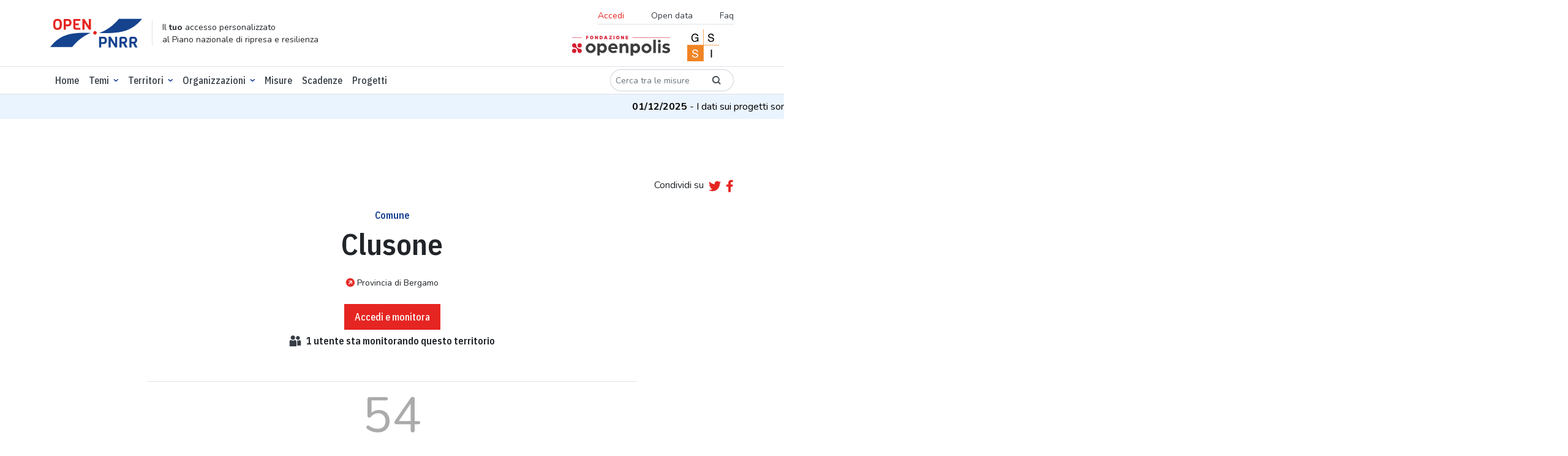

--- FILE ---
content_type: text/html; charset=utf-8
request_url: https://openpnrr.it/territorio/016077
body_size: 11226
content:





<!DOCTYPE html>

  <html lang="it" xmlns="http://www.w3.org/1999/html">
  <head>

    <script>
      // Define dataLayer and the gtag function.
      window.dataLayer = window.dataLayer || [];

      function gtag() {
        dataLayer.push(arguments);
      }

      // Default ad_storage to 'denied'.
      gtag('consent', 'default', {
        'ad_storage': 'denied',
        'analytics_storage': 'denied'
      });
    </script>

    <!-- DOMAIN: openpnrr.it -->
    
      <!-- Google Tag Manager -->
      <script>
        (function (w, d, s, l, i) {
          w[l] = w[l] || [];
          w[l].push({
            'gtm.start':
              new Date().getTime(), event: 'gtm.js'
          });
          var f = d.getElementsByTagName(s)[0],
            j = d.createElement(s), dl = l != 'dataLayer' ? '&l=' + l : '';
          j.async = true;
          j.src =
            'https://www.googletagmanager.com/gtm.js?id=' + i + dl;
          f.parentNode.insertBefore(j, f);
        })(window, document, 'script', 'dataLayer', 'GTM-K8BMTT9');
      </script>
      <!-- End Google Tag Manager -->

      <!--- enable analytics when "analytics" category is selected --->
      <script type="text/plain" data-cookiecategory="analytics">
        gtag('consent', 'update', {
            'analytics_storage': 'granted'
        });
      </script>

    

    <meta http-equiv="x-ua-compatible" content="ie=edge"/>

    <link rel="preconnect" href="https://fonts.googleapis.com">
    <link rel="preconnect" href="https://fonts.gstatic.com" crossorigin>
    <link rel="stylesheet"
          href="https://fonts.googleapis.com/css2?family=IBM+Plex+Sans+Condensed:wght@500;600&family=Nunito:ital,wght@0,300;0,400;0,700;1,400&display=swap">
    <link rel="stylesheet" href="https://openpnrr.s3.amazonaws.com/static/styles.min.css.gz?v=1.0.18" type="text/css" media="screen">
    <link rel="stylesheet" href="https://openpnrr.s3.amazonaws.com/static/css/cookieconsent.min.css.gz?v=1.0.18" media="print" onload="this.media='all'">
    <link rel="stylesheet" href="https://openpnrr.s3.amazonaws.com/static/login_override.min.css.gz?v=1.0.18" type="text/css" media="screen">
    <link rel="shortcut icon" href="https://openpnrr.s3.amazonaws.com/static/ico/favicon.ico?v=1.0.18" type="image/x-icon">
    <script src="https://cdn.jsdelivr.net/npm/bootstrap@5.1.3/dist/js/bootstrap.bundle.min.js"
            integrity="sha256-9SEPo+fwJFpMUet/KACSwO+Z/dKMReF9q4zFhU/fT9M=" crossorigin="anonymous"></script>
    <script src="https://openpnrr.s3.amazonaws.com/static/js/menukit.min.js.gz?v=1.0.18"></script>
    <script src="https://openpnrr.s3.amazonaws.com/static/js/main.min.js.gz?v=1.0.18"></script>
    <!-- jquery / highcharts + modules / maplibre-gl / chroma-js / select2 -->
    <script src="https://openpnrr.s3.amazonaws.com/static/js/vendor.min.js.gz?v=1.0.18"></script>

    
    
        
    <!-- SEO metatags -->
    <title>Comune Clusone - OpenPNRR</title>
    <meta name="description" content="Le risorse del PNRR, lo stato di avanzamento, le misure, le scadenze e le organizzazioni responsabili per il territorio Clusone">
    <meta name=”robots” content="index, follow">
    <meta name="viewport" content="width=device-width, initial-scale=1.0, maximum-scale=1.0, user-scalable=no, shrink-to-fit=no"/>
    <meta charset="utf-8"/>

    <!-- Facebook/LinkedIn metatags (OpenGraph) -->
    <meta property="og:type" content="article">
    <meta property="og:url" content="https://openpnrr.it/territorio/016077/clusone">
    <meta property="og:title" content="Comune Clusone - OpenPNRR">
    <meta property="og:description" content="Le risorse del PNRR, lo stato di avanzamento, le misure, le scadenze e le organizzazioni responsabili per il territorio Clusone">
    <meta property="og:image" content="https://openpnrr.it/static/img/social_shares_image.png">

    <!-- Twitter metatags -->
    <meta name="twitter:card" content="summary_large_image">
    <meta name="twitter:title" content="Comune Clusone - OpenPNRR">
    <meta name="twitter:description" content="Le risorse del PNRR, lo stato di avanzamento, le misure, le scadenze e le organizzazioni responsabili per il territorio Clusone">
    <meta name="twitter:image" content="https://openpnrr.it/static/img/social_shares_image.png">

    


    <link rel="apple-touch-icon" sizes="57x57" href="https://openpnrr.s3.amazonaws.com/static/ico/apple-icon-57x57.png?v=1.0.18">
    <link rel="apple-touch-icon" sizes="60x60" href="https://openpnrr.s3.amazonaws.com/static/ico/apple-icon-60x60.png?v=1.0.18">
    <link rel="apple-touch-icon" sizes="72x72" href="https://openpnrr.s3.amazonaws.com/static/ico/apple-icon-72x72.png?v=1.0.18">
    <link rel="apple-touch-icon" sizes="76x76" href="https://openpnrr.s3.amazonaws.com/static/ico/apple-icon-76x76.png?v=1.0.18">
    <link rel="apple-touch-icon" sizes="114x114" href="https://openpnrr.s3.amazonaws.com/static/ico/apple-icon-114x114.png?v=1.0.18">
    <link rel="apple-touch-icon" sizes="120x120" href="https://openpnrr.s3.amazonaws.com/static/ico/apple-icon-120x120.png?v=1.0.18">
    <link rel="apple-touch-icon" sizes="144x144" href="https://openpnrr.s3.amazonaws.com/static/ico/apple-icon-144x144.png?v=1.0.18">
    <link rel="apple-touch-icon" sizes="152x152" href="https://openpnrr.s3.amazonaws.com/static/ico/apple-icon-152x152.png?v=1.0.18">
    <link rel="apple-touch-icon" sizes="180x180" href="https://openpnrr.s3.amazonaws.com/static/ico/apple-icon-180x180.png?v=1.0.18">
    <link rel="icon" type="image/png" sizes="192x192" href="https://openpnrr.s3.amazonaws.com/static/ico/android-icon-192x192.png?v=1.0.18">
    <link rel="icon" type="image/png" sizes="32x32" href="https://openpnrr.s3.amazonaws.com/static/ico/favicon-32x32.png?v=1.0.18">
    <link rel="icon" type="image/png" sizes="96x96" href="https://openpnrr.s3.amazonaws.com/static/ico/favicon-96x96.png?v=1.0.18">
    <link rel="icon" type="image/png" sizes="16x16" href="https://openpnrr.s3.amazonaws.com/static/ico/favicon-16x16.png?v=1.0.18">
    <link rel="manifest" href="https://openpnrr.s3.amazonaws.com/static/ico/manifest.json?v=1.0.18">
    <meta name="msapplication-TileColor" content="#ffffff">
    <meta name="msapplication-TileImage" content="https://openpnrr.s3.amazonaws.com/static/ico/ms-icon-144x144.png?v=1.0.18">
    <meta name="theme-color" content="#ffffff">
  </head>

  <body>
  
    <!-- Google Tag Manager (noscript) -->
    <noscript>
      <iframe src="https://www.googletagmanager.com/ns.html?id=GTM-K8BMTT9"
              height="0" width="0" style="display:none;visibility:hidden"></iframe>
    </noscript>
    <!-- End Google Tag Manager (noscript) -->
  

  <!-- NAVBAR -->
  

<header id="header-main" class="bg-white py-2 border-bottom">
    <div class="container">
        <div class="d-flex justify-content-between align-items-center">
            <!-- ID -->
            <div class="d-md-flex align-items-lg-center mb-lg-0 me-lg-auto">
                <div>
                    <a href="/">
                        <img src="https://openpnrr.s3.amazonaws.com/static/img/open-PNNR.svg?v=1.0.18" alt="Open PNNR" width="150" height="47" class="img-fluid">
                    </a>
                </div>
                <div class="d-none d-lg-block border-start ps-3 ms-3 lh-sm">
                    <small>Il <strong>tuo</strong> accesso personalizzato<br>
                        al Piano nazionale di ripresa e resilienza</small>
                </div>
            </div>
            <!-- SECONDARY MENU -->
            <div class="d-none d-lg-flex flex-column align-items-end">
                <nav class="navbar">
                    <ul class="list-inline font-nunito border-bottom fs-14 mb-1">
                      
                        <li class="list-inline-item">
                        <button class="nav-link bg-transparent border-0 text-red ps-0" data-bs-toggle="modal" data-bs-target="#accessModal">Accedi</button>
                        </li>

                      
                        <li class="list-inline-item"><a href="/opendata/" class="nav-link">Open data</a></li>
                        <li class="list-inline-item"><a href="/faq/" class="nav-link pe-0">Faq</a></li>
                    </ul>
                </nav>
                <div>
                    <a href="https://fondazione.openpolis.it"><img src="https://openpnrr.s3.amazonaws.com/static/img/fondazione-openpolis.svg?v=1.0.18" alt="openpolis" width="160" height="33"></a>
                    <a href="https://www.gssi.it" class="mx-4"><img src="https://openpnrr.s3.amazonaws.com/static/img/GSSI.svg?v=1.0.18" alt="GSSI" width="52" height="52"></a>
                </div>

            </div>

            <!-- MOBILE MENU BUTTONS -->
            <div>
                <button id="menu-open" data-trigger="navbar_main" class="d-lg-none btn btn-sm" type="button">
                    <i class="fa fa-bars fa-2x text-blue" title="Apri menù"></i>
                </button>
                <button id="menu-close" class="btn btn-sm d-lg-none " type="button">
                    <i class="fa fa-times fa-2x text-blue" title="Chiudi menù"></i>
                </button>
            </div>

        </div>
    </div>
</header>


  <!-- NAVBAR -->
  
<!-- PRIMARY MENU -->
<nav id="navbar_main" class="mobile-offcanvas navbar navbar-expand-lg border-bottom bg-white ff-plex" aria-label="Main navigation">
<div class="container d-flex flex-column flex-lg-row">
    <ul class="navbar-nav mb-2 mb-lg-0 py-1 fw-medium order-1 order-lg-0 w-100">
        <li class="nav-item "><a class="nav-link" aria-current="page" href="/">Home</a></li>
        <li class="nav-item dropdown has-megamenu">
            <a class="nav-link  dropdown-toggle" href="#" data-bs-toggle="dropdown">Temi</a>
            <div class="dropdown-menu megamenu">
                <div class="container">
                    <div class="row g-3 mb-3">
                        
                          
                        <div class="col-lg-3 col-6">
                            <h6 class="title"><a href="/tema/infrastrutture/">Infrastrutture</a></h6>
                            <ul class="list-unstyled">
                                
                                   
                                <li><a href="/tema/ferrovie/">Ferrovie</a></li>
                                  
                                
                                   
                                
                                   
                                <li><a href="/tema/interventi-sul-patrimonio-edilizio/">Interventi sul patrimonio edilizio</a></li>
                                  
                                
                                   
                                <li><a href="/tema/logistica/">Logistica</a></li>
                                  
                                
                                   
                                <li><a href="/tema/tpl-e-mobilita-dolce/">Tpl e mobilità dolce</a></li>
                                  
                                

                            </ul>
                        </div><!-- end col-3 -->
                          
                        
                          
                        <div class="col-lg-3 col-6">
                            <h6 class="title"><a href="/tema/digitalizzazione/">Digitalizzazione</a></h6>
                            <ul class="list-unstyled">
                                
                                   
                                <li><a href="/tema/amministrazione-digitale/">Amministrazione digitale</a></li>
                                  
                                
                                   
                                <li><a href="/tema/cittadinanza-digitale/">Cittadinanza digitale</a></li>
                                  
                                
                                   
                                <li><a href="/tema/imprese-e-privati-digitali/">Imprese e privati digitali</a></li>
                                  
                                
                                   
                                <li><a href="/tema/sicurezza-digitale/">Sicurezza digitale</a></li>
                                  
                                

                            </ul>
                        </div><!-- end col-3 -->
                          
                        
                          
                        <div class="col-lg-3 col-6">
                            <h6 class="title"><a href="/tema/salute/">Salute</a></h6>
                            <ul class="list-unstyled">
                                
                                   
                                <li><a href="/tema/ammodernamento-tecnologico/">Ammodernamento tecnologico</a></li>
                                  
                                
                                   
                                <li><a href="/tema/medicina-territoriale/">Medicina territoriale</a></li>
                                  
                                
                                   
                                <li><a href="/tema/ospedali/">Ospedali</a></li>
                                  
                                
                                   
                                <li><a href="/tema/ricerca-e-formazione-in-ambito-medico/">Ricerca e formazione in ambito medico</a></li>
                                  
                                

                            </ul>
                        </div><!-- end col-3 -->
                          
                        
                          
                        <div class="col-lg-3 col-6">
                            <h6 class="title"><a href="/tema/scuola-universita-e-ricerca/">Scuola, università e ricerca</a></h6>
                            <ul class="list-unstyled">
                                
                                   
                                <li><a href="/tema/diritto-allo-studio/">Diritto allo studio</a></li>
                                  
                                
                                   
                                <li><a href="/tema/istruzione-e-formazione/">Istruzione e formazione</a></li>
                                  
                                
                                   
                                <li><a href="/tema/ricerca-e-sistema-dei-dottorati/">Ricerca e sistema dei dottorati</a></li>
                                  
                                
                                   
                                <li><a href="/tema/strutture-scolastiche/">Strutture scolastiche</a></li>
                                  
                                

                            </ul>
                        </div><!-- end col-3 -->
                          
                        
                          
                        <div class="col-lg-3 col-6">
                            <h6 class="title"><a href="/tema/giustizia/">Giustizia</a></h6>
                            <ul class="list-unstyled">
                                
                                   
                                <li><a href="/tema/giustizia-amministrativa/">Giustizia amministrativa</a></li>
                                  
                                
                                   
                                <li><a href="/tema/giustizia-civile/">Giustizia civile</a></li>
                                  
                                
                                   
                                <li><a href="/tema/giustizia-penale/">Giustizia penale</a></li>
                                  
                                

                            </ul>
                        </div><!-- end col-3 -->
                          
                        
                          
                        <div class="col-lg-3 col-6">
                            <h6 class="title"><a href="/tema/impresa-e-lavoro/">Impresa e lavoro</a></h6>
                            <ul class="list-unstyled">
                                
                                   
                                <li><a href="/tema/agricoltura/">Agricoltura</a></li>
                                  
                                
                                   
                                <li><a href="/tema/competitivita-concorrenza-e-innovazione/">Competitività, concorrenza e innovazione</a></li>
                                  
                                
                                   
                                <li><a href="/tema/lavoro/">Lavoro</a></li>
                                  
                                

                            </ul>
                        </div><!-- end col-3 -->
                          
                        
                          
                        <div class="col-lg-3 col-6">
                            <h6 class="title"><a href="/tema/transizione-ecologica/">Transizione ecologica</a></h6>
                            <ul class="list-unstyled">
                                
                                   
                                <li><a href="/tema/economia-circolare/">Economia circolare</a></li>
                                  
                                
                                   
                                <li><a href="/tema/energie-rinnovabili/">Energie rinnovabili</a></li>
                                  
                                
                                   
                                <li><a href="/tema/tutela-del-territorio/">Tutela del territorio</a></li>
                                  
                                

                            </ul>
                        </div><!-- end col-3 -->
                          
                        
                          
                        <div class="col-lg-3 col-6">
                            <h6 class="title"><a href="/tema/cultura-e-turismo/">Cultura e turismo</a></h6>
                            <ul class="list-unstyled">
                                
                                   
                                <li><a href="/tema/cultura/">Cultura</a></li>
                                  
                                
                                   
                                <li><a href="/tema/turismo/">Turismo</a></li>
                                  
                                

                            </ul>
                        </div><!-- end col-3 -->
                          
                        
                          
                        <div class="col-lg-3 col-6">
                            <h6 class="title"><a href="/tema/fisco-e-revisione-della-spesa/">Fisco e revisione della spesa</a></h6>
                            <ul class="list-unstyled">
                                
                                   
                                <li><a href="/tema/fisco/">Fisco</a></li>
                                  
                                
                                   
                                <li><a href="/tema/revisione-della-spesa-pubblica/">Revisione della spesa pubblica</a></li>
                                  
                                

                            </ul>
                        </div><!-- end col-3 -->
                          
                        
                          
                        <div class="col-lg-3 col-6">
                            <h6 class="title"><a href="/tema/inclusione-sociale/">Inclusione sociale</a></h6>
                            <ul class="list-unstyled">
                                
                                   
                                <li><a href="/tema/disabilita/">Disabilità</a></li>
                                  
                                
                                   
                                <li><a href="/tema/poverta-e-edilizia-sociale/">Povertà e edilizia sociale</a></li>
                                  
                                

                            </ul>
                        </div><!-- end col-3 -->
                          
                        
                          
                        <div class="col-lg-3 col-6">
                            <h6 class="title"><a href="/tema/pubblica-amministrazione/">Pubblica amministrazione</a></h6>
                            <ul class="list-unstyled">
                                
                                   
                                <li><a href="/tema/personale/">Personale</a></li>
                                  
                                
                                   
                                <li><a href="/tema/semplificazione-amministrativa/">Semplificazione amministrativa</a></li>
                                  
                                

                            </ul>
                        </div><!-- end col-3 -->
                          
                        
                    </div>
                </div>
            </div>
        </li>
                    <li class="nav-item dropdown focus-select2-on-open">
                <a class="nav-link dropdown-toggle" href="#" data-bs-toggle="dropdown">Territori</a>
                <div class="dropdown-menu with-select2 px-2">
                    <select class="form-select select2-nav-territorio form-control-w-320"
                            data-placeholder="Cerca"
                            data-ajax--url="/api/v1/territori" data-ajax--cache="true"
                    style="width: 100%">
                        <option></option>
                    </select>
                </div>
            </li>




































            <li class="nav-item dropdown has-megamenu">
            <a class="nav-link  dropdown-toggle" href="#" data-bs-toggle="dropdown">Organizzazioni</a>
            <div class="dropdown-menu megamenu">
                <div class="container">
                        <div class="col-lg-3 col-6">
                            <h6 class="title"><a href="/organizzazioni/?o=-Risorse">Amministrazioni titolari delle misure</a></h6>
                        </div>
                  <div class="col-lg-3 col-6">
                            <h6 class="title"><a href="/soggettiattuatori/?o=-Risorse">Soggetti attuatori dei progetti</a></h6>
                        </div>

                </div>
            </div>
        </li>

        <li class="nav-item "><a class="nav-link" href="/misure/">Misure</a></li>
        <li class="nav-item "><a class="nav-link" href="/scadenze/">Scadenze</a></li>
   <li class="nav-item "><a class="nav-link" href="/progetti/">Progetti</a></li>
    </ul>
    <div class="order-0 order-lg-1 my-3 my-lg-0">
        <form class="d-flex" action="/misure/">
            <div class="input-group input-group-sm ff-nunito">
              <div class="input-group input-group-sm w-auto">
                    <input type="text" name="search" class="form-control rounded-pill-start border-end-0"
                           id="search" aria-label="Cerca tra le misure" placeholder="Cerca tra le misure">
                    <button type="submit" class="input-group-text border-start-0 bg-transparent rounded-pill-end"><i class="icon icon-lens"></i></button>
                  </div>
            </div>
        </form>
    </div>
    <!-- SECONDARY MENU MOBILE-->
    
<!-- SECONDARY MENU MOBILE-->
<div class="d-flex flex-column align-content-end order-2 d-lg-none w-100">
    <ul class="list-inline font-nunito my-4 border-bottom">
      
        <li class="list-inline-item"><button class="nav-link bg-transparent border-0 text-red ps-0" data-bs-toggle="modal" data-bs-target="#accessModal">Accedi</button></li>
      
        <li class="list-inline-item"><a href="/opendata/" class="nav-link">Opendata</a></li>
        <li class="list-inline-item"><a href="/faq/" class="nav-link">Faq</a></li>
    </ul>
    <div>
      <a href="https://fondazione.openpolis.it"><img src="https://openpnrr.s3.amazonaws.com/static/img/fondazione-openpolis.svg?v=1.0.18" alt="openpolis" width="160" height="33"></a>
      <a href="https://www.gssi.it" class="mx-4"><img src="https://openpnrr.s3.amazonaws.com/static/img/GSSI.svg?v=1.0.18" alt="GSSI" width="52" height="52"></a>
    </div>
</div>

    </div>
</nav>

  
    <!-- MESSAGE TICKER -->
    <div class="ticker-wrap">
      <div class="ticker">
        
          <div class="ticker__item"><strong>01/12/2025</strong> -
            
              I dati sui progetti sono stati aggiornati al 14 ottobre 2025.
            
          </div>
        
      </div>
    </div>
  
  <!-- MESSAGES -->
  






















    <!-- CONTENT -->
    
<main>


    <!-- INTRO -->
    <section class="container text-center py-1 py-lg-5 mt-5">
        <div class="d-flex justify-content-end align-items-center mb-4">
            <div class="mb-1">Condividi su</div>


<script>
    function tweetCurrentPage() {
        window.open("https://twitter.com/share?url="+ encodeURIComponent(window.location.href), 'sharer', 'width=626,height=436');
    }
    function fbCurrentPage() {
        window.open("https://www.facebook.com/sharer/sharer.php?u="+ encodeURIComponent(window.location.href), 'sharer', 'width=626,height=436');
    }
</script>
<a href="javascript:tweetCurrentPage();" class="ms-2 me-2"><i class="fab fa-lg fa-twitter" title="twitter" alt="twitter"></i></a>
<a href="javascript:fbCurrentPage();"><i class="fab fa-lg fa-facebook-f" title="facebook"></i></a>

        </div>
        <h6 class="text-blue">
            Comune
        </h6>
        <h1 class="mb-4">Clusone</h1>
      
        <p class="fs-14 mb-4"><a href="/territorio/016bergamo"
                                 class="icon-link"><i class="fa fa-arrow-circle-right text-red me-1"></i> Provincia
          
          di
            
          Bergamo</a></p>
      
            
                <button type="button" class="btn btn-primary h6 px-3 py-2" data-bs-toggle="modal" data-bs-target="#accessModal">
                Accedi e monitora
            </button>
    
    <h6 id="n-monitoring" class="d-flex align-items-center justify-content-center"><i class="icon icon-users me-2"></i>
            <span class="number">1</span>
            &nbsp;utente sta
            monitorando questo territorio</h6>
    </section>
    <!--SUBHOME-->

    




<section class="container container-narrow border-top border-bottom py-3 mb-5 text-center d-flex justify-content-around">


  <div>
    <div class="mb-4"><span class="display-1 fw-medium text-grey lh-1 border-bottom">54</span></div>
    <a href="#progetti" class="icon-link"><i class="fa fa-arrow-circle-right text-red me-1"></i><strong>Progetti totali</strong></a>
  </div>

</section>



<!-- PROGETTI-->
      
      




<!-- PROJECTS -->
<section id="progetti" class="container-fluid">
  <div class="bg-lightshade pt-5">
    <h2 class="text-center">Progetti</h2>
    <section class="container py-5">
      <div class="row">
        <div>
          <p>
            
            Sono i progetti localizzati in questo territorio. Puoi utilizzare il filtro per selezionare un tema.
            Puoi decidere se visualizzare le risorse disponibili o la lista dei progetti. In questo caso cliccando sul
            titolo di un singolo progetto si accede alla scheda dedicata.
            
          </p>
        </div>
      </div>
      <div id="tipologia-progetti-wrap" class="text-center">
        <div class="row mt-5">
          <div class="col-lg-10 mx-auto">
            <div class="d-flex w-100 align-items-center">
              <div class="input-group input-group-sm ff-nunito me-3">
                <label for="tipologia-progetti" class="input-group-text bg-white rounded-pill-start border-end-0">
                  Tema</label>
                <select class="form-select pe-0 rounded-pill-end" aria-label="Seleziona oggetto" id="tipologia-progetti"
                        autocomplete="off">
                  <option value="" selected="">Tutte</option>
                </select>
              </div>
            </div>
          </div>
        </div>
      </div>

    </section>
    <div class="container border-top pt-5">
      <div id="progetti-panel" class="row">
        <div id="progetti-panel-map" class="col-xl-6 position-relative p-1 p-md-2">
          <div id="map-secondary-ctrls" class="position-absolute zi-2 end-0 visually-hidden">
            <div id="ambito-nazionale" class="mt-2 mx-2">
              <button id="ambito-nazionale-btn" class="btn btn-outline-dark rounded-pill p-1 d-flex align-items-center">
                <span class="m-0 me-2 h6">Ambito nazionale</span>
                <i class="fas fa-info-circle fa-lg text-red me-2"
                   data-bs-toggle="tooltip"
                   data-bs-title="Sono quei progetti che non hanno una localizzazione specifica in quanto riguardano tutto l’ambito nazionale"
                ></i>
                <strong id="ambito-nazionale-count"
                        class="border border-secondary rounded-circle fs-14 p-2 w-32x32"></strong>
              </button>
            </div>
            <div id="choropletType">
              <div class="d-flex flex-column align-items-center">
                <div class="btn-group btn-group-sm mt-3">
                  <input type="radio" class="btn-check" name="mapprj_tabs" id="Pro-capite" autocomplete="off"
                         value="totale_pro_capite" checked="">
                  <label class="btn btn-outline-secondary rounded-pill-start" for="Pro-capite">Pro-capite</label>
                  <input type="radio" class="btn-check" name="mapprj_tabs" id="Complessivo" autocomplete="off"
                         value="totale">
                  <label class="btn btn-outline-secondary rounded-pill-end" for="Complessivo">Complessivo</label>
                </div>
                <div id="legend-gradient" class="d-flex justify-content-between bg-scale-0-100">
                  <span id="legend-min-val"></span><span id="legend-max-val"></span>
                </div>
              </div>
            </div>
          </div>
          <div id="table2prjmap"
               data-map-options="Italia-general"
               data-map-startuptab="risorse"
               data-map-tipologia=""
               data-map-apipath="territori/1564"
               data-map-highlight-istat-type="COMUNE"
               data-map-highlight-istat="016077"
               data-map-lon_lat="9.93438059,45.87467006"
               data-map-filter-default-label=""
          ></div>
        </div>
        <div id="progetti-panel-list" class="col-xl-6 p-1 p-md-2">
          <div class="tab-content" id="pills-tabContent">
            <div class="map-tabs tab-pane fade show active" id="tab-risorse" role="tabpanel"
                 aria-labelledby="tabs-risorse-tab" tabindex="0">
              <div class="d-flex justify-content-between align-items-top">
                <div class="m-3">
                  <h2 id="risorse-title" class="mb-0 lh-1"></h2>
                  <div id="risorse-title-type"></div>
                </div>
                <div class="my-3">
                  <a href="#" id="tabs-progetti-tab" class="map-tabs-btn btn btn-primary rounded-pill"
                     data-bs-target="tab-progetti">Vai&nbsp;ai&nbsp;progetti</a>
                </div>
              </div>
              <div class="ms-3 me-1">
                <div class="mb-4">
                  <div class="p-3 border border-grey-light rounded-4 bg-2 mb-3">
                    <div class="row">
                      <div class="col-12 col-xxl-5">
                        <div class="border-bottom mb-2 d-flex align-items-baseline">
                          <div id="risorse_totale" class="display-5 me-2"></div>
                          <div id="risorse_totale_suffix" class="me-2"></div>
                          €
                        </div>
                        <p class="fs-14 text-start lh-1">Risorse complessive</p>
                      </div>
                      <div class="col-12 col-xxl-7">
                        <div class="border-bottom mb-2">
                          <div class="row">
                            <div class="col-4">
                              <div class="display-5 me-2 text-aquamarine" id="pagamenti_perc"></div>
                            </div>
                            <div class="col-8">
                              <div id="pagamenti_chart"></div>
                            </div>
                          </div>
                        </div>
                        <p class="fs-14 text-start">Pagamenti</p>
                      </div>
                    </div>
                  </div>
                  <div class="fs-14">
                    <p class="mb-1">
                      Risorse PNRR: <strong id="risorse_pnrr"></strong> <span id="risorse_pnrr_suffix"></span> €<br>
                      Altre risorse: <strong id="risorse_altri"></strong> <span id="risorse_altri_suffix"></span> €<br>
                    </p>
                    <div class="misure-detail">
                      <button id="risorse-detail"
                              class="btn btn-link d-flex align-items-center h6 text-body text-decoration-none p-0"><span
                        class="me-2">Di cui</span> <i class="icon icon-dots"></i></button>
                    </div>
                  </div>
                </div>
                <div class="mb-4">
                  <div class="border-bottom mb-2 d-flex align-items-baseline">
                    <div class="display-6 me-2" id="progetti_totale"></div>
                    <div></div>
                  </div>
                  <div class="fs-14">
                    <p class="lh-1">Numero di progetti</p>
                    <div class="misure-detail">
                      <button id="progetti-detail"
                              class="btn btn-link d-flex align-items-center h6 text-body text-decoration-none p-0"><span
                        class="me-2">Di cui</span> <i class="icon icon-dots"></i></button>
                    </div>
                  </div>
                </div>
              </div>
            </div>
            <div class="map-tabs tab-pane fade" id="tab-progetti" role="tabpanel" aria-labelledby="tabs-progetti-tab"
                 tabindex="0">
              <div class="my-3">
                <div class="row align-items-center">
                  <div class="col-lg-3">
                    <div class="input-group input-group-sm ff-nunito">
                      <div class="input-group input-group-sm w-auto">
                        <input type="text" name="search" class="form-control rounded-pill-start border-end-0"
                               id="feature-filter" aria-label="Cerca tra i progetti" placeholder="Cerca tra i progetti">
                        <button type="submit" class="input-group-text border-start-0 bg-transparent rounded-pill-end"
                                data-bs-original-title="" title=""><i class="icon icon-lens"></i></button>
                      </div>
                    </div>
                  </div>
                  <div class="col-lg-4">
                    <div class="d-flex align-items-center me-lg-2 my-2 w-100">
                      <label for="feature-listing-territori-filter" class="pe-2 me-2">Territori</label>
                      <select name="feature-listing-territori-filter" class="form-select form-control-w-400"
                              id="feature-listing-territori-filter"
                              aria-label="Cerca" style="width: 100%" data-autocomplete-light-language="it"
                              multiple>
                      </select>
                    </div>
                  </div>
                  <div class="col-lg-5 text-end">
                    <div><a href="#" id="tabs-risorse-tab" class="map-tabs-btn btn btn-primary rounded-pill"
                            data-bs-target="tab-risorse">Vai&nbsp;alle&nbsp;risorse</a></div>
                  </div>
                </div>
              </div>

              <div id="feature-listing" class="mt-2">
                  <div class="row mt-4">
                    <div class="col-md-6 col-lg-4 mx-auto">
                      <div class="input-group input-group-sm ff-nunito">
                        <label for="feature-listing-sort"
                               class="input-group-text bg-white rounded-pill-start border-end-0">Ordina per</label>
                        <select class="form-select pe-0 rounded-pill-end" aria-label="Ordina per"
                                id="feature-listing-sort" autocomplete="off">
                          <option value="importo_tot" selected="">Importo complessivo</option>
                          <option value="pagamento_tot">Totale pagamenti</option>
                          <option value="pagamento_perc">% pagamenti</option>
                        </select>
                      </div>
                    </div>
                  </div>

                  <table id="feature-listing-table" class="table table-sm table-striped table-grey-border">
                    <thead>
                    <tr>
                      <th>Nome intervento</th>
                      <th>Territorio</th>
                      <th>Importo&nbsp;complessivo</th>
                      <th>%&nbsp;pagamenti</th>
                    </tr>
                    </thead>
                    <tbody>

                    </tbody>
                  </table>
                </div>
                <div id="progetti-pagination"></div>
              </div>
            </div>
          </div>
        </div>
      </div>
    </div>


    <!-- Risorse Detail Modal -->
    <div class="modal fade" id="risorse-detailModal" tabindex="-1" aria-labelledby="risorse-detailModalLabel"
         aria-hidden="true">
      <div class="modal-dialog modal-dialog-centered modal-dialog-scrollable">
        <div class="modal-content">
          <div class="modal-header border-0">
            <button type="button" class="btn-close" data-bs-dismiss="modal" aria-label="Close"></button>
          </div>
          <div class="modal-body">
            <table class="table table-sm">
              <thead>
              <tr>
                <th>Tema</th>
                <th class="text-end">Risorse</th>
              </tr>
              </thead>
              <tbody id="risorse-detailModalBody">

              </tbody>
            </table>
          </div>
        </div>
      </div>
    </div>
    <!-- Progetti Detail Modal -->
    <div class="modal fade" id="progetti-detailModal" tabindex="-1" aria-labelledby="progetti-detailModalLabel"
         aria-hidden="true">
      <div class="modal-dialog modal-dialog-centered modal-dialog-scrollable">
        <div class="modal-content">
          <div class="modal-header border-0">
            <button type="button" class="btn-close" data-bs-dismiss="modal" aria-label="Close"></button>
          </div>
          <div class="modal-body">
            <table class="table table-sm">
              <thead>
              <tr>
                <th>Tema</th>
                <th class="text-end">N° progetti</th>
              </tr>
              </thead>
              <tbody id="progetti-detailModalBody">

              </tbody>
            </table>
          </div>
        </div>
      </div>
    </div>
    <!-- / PROJECTS -->
  </div>
</section>

<!-- jquery / highcharts + modules / maplibre-gl / chroma-js / select2 -->

<script src="https://openpnrr.s3.amazonaws.com/static/js/jquery.bootpag.min.js.gz?v=1.0.18"></script>
<script src="https://openpnrr.s3.amazonaws.com/static/js/prj-general-map-ux.min.js.gz?v=1.0.18"></script>


    

    <!-- INDICATORI DI REALIZZAZIONE -->
    


<section class="container py-5 my-5">
<div class="row">

<div class="col-lg-12">
  <div class="my-3 p-3 bg-2">
      <h4>
          Su cosa investiamo le risorse dei progetti
          <i class="fa fa-sm fa-info-circle text-red"
             data-bs-toggle="tooltip"
             title="<strong>Indicatore originale Openpolis:</strong> la nostra suddivisione tematica degli ambiti di investimento. "></i>
      </h4>
      <div>
          <table class="table2chart" data-chart-options="tree" data-chart-click-url="/progetti/?tema=${dbid}&territori=1564">
              <thead>
              <tr>
                  <th>Tema</th>
                  <th>Totale investimento</th>
                  <th>Peso percentuale investimento</th>
                  <th>db_id</th>

              </tr>
              </thead>
              <tbody>

      

               <tr>
                  <td>Digitalizzazione</td>
                  <td>444885.90</td>
                  <td>0,01%</td>
                  <td>1</td>
                </tr>
            

               <tr>
                  <td>Scuola, università e ricerca</td>
                  <td>3491640.18</td>
                  <td>0,08%</td>
                  <td>12</td>
                </tr>
            

               <tr>
                  <td>Impresa e lavoro</td>
                  <td>1270922.81</td>
                  <td>0,03%</td>
                  <td>21</td>
                </tr>
            

               <tr>
                  <td>Inclusione sociale</td>
                  <td>3907660.00</td>
                  <td>0,08%</td>
                  <td>28</td>
                </tr>
            

               <tr>
                  <td>Infrastrutture</td>
                  <td>5367843.76</td>
                  <td>0,12%</td>
                  <td>31</td>
                </tr>
            

               <tr>
                  <td>Transizione ecologica</td>
                  <td>30982816.00</td>
                  <td>0,67%</td>
                  <td>37</td>
                </tr>
            

               <tr>
                  <td>Salute</td>
                  <td>650000.00</td>
                  <td>0,01%</td>
                  <td>41</td>
                </tr>
            
              </tbody>
          </table>
      </div>
  </div>
</div>
</div>
</section>

    <!-- SCADENZE -->

    






    <!-- * TERRITORI -->
    <!-- * PRIORITA -->

    <!-- ORGANIZZAZIONI -->
    



<section class="container py-5 my-5">
        <div class="text-center">
            <div class="d-flex justify-content-center align-items-center">
                <h4>I soggetti attuatori più rilevanti</h4>
            </div>
          <div class="container-narrow">
            <p class="my-4">I soggetti attuatori con più risorse a disposizione dei progetti. </p>
            </div>
         </div>
            <div id="organizzazioniCarousel" class="carousel slide dark" data-bs-ride="carousel">

               
                 
              <div class="carousel-indicators">
                    <button type="button" data-bs-target="#organizzazioniCarousel" data-bs-slide-to="0" class="active" aria-current="true" aria-label="Slide 1"></button>
                
                <button type="button" data-bs-target="#organizzazioniCarousel" data-bs-slide-to="1" aria-label="Slide 2"></button>
              
                <button type="button" data-bs-target="#organizzazioniCarousel" data-bs-slide-to="2" aria-label="Slide 3"></button>
              
                </div>
            
                <div class="carousel-inner">
                
                  
                    <div class="carousel-item active">
                        <div class="row fs-14">

                        
                            <div class="col-lg-4">
                                <div class="card my-2">
                                    <div class="card-body">
                                        <a href="/progetti/?territori=1564&organizzazioni=44057" class="text-decoration-none text-body">
                                            <div class="d-flex border-bottom align-items-center justify-content-between">
                                                <h6 class="d-flex"><i class="icon icon-organization me-2"></i>
                                                    UNIACQUE S.P.A.</h6>
                                                <div class="ms-2 ps-2 border-start mb-1">

                                                </div>
                                            </div>
                                            <p class="py-1 mb-0 border-bottom text-start">
                                                N° di progetti: 1
                                            </p>
                                        
                                        
                                                <span>Importi: <br></span>
                                              
                                              


                                                <strong>&nbsp€ 30.83 Mln
                                                
                                                di cui € 15.83 Mln PNRR
                                                  

                                                </strong>

                                            </p>
                                          

                                        </a>
                                    </div>
                                </div>
                            </div>
                        
                            <div class="col-lg-4">
                                <div class="card my-2">
                                    <div class="card-body">
                                        <a href="/progetti/?territori=1564&organizzazioni=9" class="text-decoration-none text-body">
                                            <div class="d-flex border-bottom align-items-center justify-content-between">
                                                <h6 class="d-flex"><i class="icon icon-organization me-2"></i>
                                                    Ministero dell&#x27;ambiente e della sicurezza energetica</h6>
                                                <div class="ms-2 ps-2 border-start mb-1">

                                                </div>
                                            </div>
                                            <p class="py-1 mb-0 border-bottom text-start">
                                                N° di progetti: 13
                                            </p>
                                        
                                        
                                                <span>Importi: <br></span>
                                              
                                              


                                                <strong>&nbsp€ 5.37 Mln
                                                
                                                di cui € 4.88 Mln PNRR
                                                  

                                                </strong>

                                            </p>
                                          

                                        </a>
                                    </div>
                                </div>
                            </div>
                        
                            <div class="col-lg-4">
                                <div class="card my-2">
                                    <div class="card-body">
                                        <a href="/progetti/?territori=1564&organizzazioni=20814" class="text-decoration-none text-body">
                                            <div class="d-flex border-bottom align-items-center justify-content-between">
                                                <h6 class="d-flex"><i class="icon icon-organization me-2"></i>
                                                    COMUNE DI ALBINO</h6>
                                                <div class="ms-2 ps-2 border-start mb-1">

                                                </div>
                                            </div>
                                            <p class="py-1 mb-0 border-bottom text-start">
                                                N° di progetti: 1
                                            </p>
                                        
                                        
                                                <span>Importi: <br></span>
                                              
                                              


                                                <strong>&nbsp€ 2.46 Mln
                                                
                                                di cui € 2.46 Mln PNRR
                                                  

                                                </strong>

                                            </p>
                                          

                                        </a>
                                    </div>
                                </div>
                            </div>
                        

                        </div>
                    </div>
                  
                
                  
                    <div class="carousel-item ">
                        <div class="row fs-14">

                        
                            <div class="col-lg-4">
                                <div class="card my-2">
                                    <div class="card-body">
                                        <a href="/progetti/?territori=1564&organizzazioni=59855" class="text-decoration-none text-body">
                                            <div class="d-flex border-bottom align-items-center justify-content-between">
                                                <h6 class="d-flex"><i class="icon icon-organization me-2"></i>
                                                    AMMINISTRAZIONE PROVINCIALE DI BERGAMO</h6>
                                                <div class="ms-2 ps-2 border-start mb-1">

                                                </div>
                                            </div>
                                            <p class="py-1 mb-0 border-bottom text-start">
                                                N° di progetti: 2
                                            </p>
                                        
                                        
                                                <span>Importi: <br></span>
                                              
                                              


                                                <strong>&nbsp€ 1.95 Mln
                                                
                                                di cui € 1.78 Mln PNRR
                                                  

                                                </strong>

                                            </p>
                                          

                                        </a>
                                    </div>
                                </div>
                            </div>
                        
                            <div class="col-lg-4">
                                <div class="card my-2">
                                    <div class="card-body">
                                        <a href="/progetti/?territori=1564&organizzazioni=17753" class="text-decoration-none text-body">
                                            <div class="d-flex border-bottom align-items-center justify-content-between">
                                                <h6 class="d-flex"><i class="icon icon-organization me-2"></i>
                                                    DIPARTIMENTO PER LE POLITICHE GIOVANILI</h6>
                                                <div class="ms-2 ps-2 border-start mb-1">

                                                </div>
                                            </div>
                                            <p class="py-1 mb-0 border-bottom text-start">
                                                N° di progetti: 3
                                            </p>
                                        
                                        
                                                <span>Importi: <br></span>
                                              
                                              


                                                <strong>&nbsp€ 1.06 Mln
                                                
                                                di cui € 796.22 mila PNRR
                                                  

                                                </strong>

                                            </p>
                                          

                                        </a>
                                    </div>
                                </div>
                            </div>
                        
                            <div class="col-lg-4">
                                <div class="card my-2">
                                    <div class="card-body">
                                        <a href="/progetti/?territori=1564&organizzazioni=53299" class="text-decoration-none text-body">
                                            <div class="d-flex border-bottom align-items-center justify-content-between">
                                                <h6 class="d-flex"><i class="icon icon-organization me-2"></i>
                                                    REGIONE LOMBARDIA</h6>
                                                <div class="ms-2 ps-2 border-start mb-1">

                                                </div>
                                            </div>
                                            <p class="py-1 mb-0 border-bottom text-start">
                                                N° di progetti: 3
                                            </p>
                                        
                                        
                                                <span>Importi: <br></span>
                                              
                                              


                                                <strong>&nbsp€ 685 mila
                                                
                                                di cui € 678 mila PNRR
                                                  

                                                </strong>

                                            </p>
                                          

                                        </a>
                                    </div>
                                </div>
                            </div>
                        

                        </div>
                    </div>
                  
                
                  
                    <div class="carousel-item ">
                        <div class="row fs-14">

                        
                            <div class="col-lg-4">
                                <div class="card my-2">
                                    <div class="card-body">
                                        <a href="/progetti/?territori=1564&organizzazioni=10726" class="text-decoration-none text-body">
                                            <div class="d-flex border-bottom align-items-center justify-content-between">
                                                <h6 class="d-flex"><i class="icon icon-organization me-2"></i>
                                                    ANDREA FANTONI</h6>
                                                <div class="ms-2 ps-2 border-start mb-1">

                                                </div>
                                            </div>
                                            <p class="py-1 mb-0 border-bottom text-start">
                                                N° di progetti: 7
                                            </p>
                                        
                                        
                                                <span>Importi: <br></span>
                                              
                                              


                                                <strong>&nbsp€ 477.99 mila
                                                
                                                di cui € 477.99 mila PNRR
                                                  

                                                </strong>

                                            </p>
                                          

                                        </a>
                                    </div>
                                </div>
                            </div>
                        
                            <div class="col-lg-4">
                                <div class="card my-2">
                                    <div class="card-body">
                                        <a href="/progetti/?territori=1564&organizzazioni=374" class="text-decoration-none text-body">
                                            <div class="d-flex border-bottom align-items-center justify-content-between">
                                                <h6 class="d-flex"><i class="icon icon-organization me-2"></i>
                                                    CLUSONE</h6>
                                                <div class="ms-2 ps-2 border-start mb-1">

                                                </div>
                                            </div>
                                            <p class="py-1 mb-0 border-bottom text-start">
                                                N° di progetti: 7
                                            </p>
                                        
                                        
                                                <span>Importi: <br></span>
                                              
                                              


                                                <strong>&nbsp€ 350.76 mila
                                                
                                                di cui € 350.76 mila PNRR
                                                  

                                                </strong>

                                            </p>
                                          

                                        </a>
                                    </div>
                                </div>
                            </div>
                        
                            <div class="col-lg-4">
                                <div class="card my-2">
                                    <div class="card-body">
                                        <a href="/progetti/?territori=1564&organizzazioni=60621" class="text-decoration-none text-body">
                                            <div class="d-flex border-bottom align-items-center justify-content-between">
                                                <h6 class="d-flex"><i class="icon icon-organization me-2"></i>
                                                    CONSORZIO SERVIZI DELLA VAL CAVALLINA</h6>
                                                <div class="ms-2 ps-2 border-start mb-1">

                                                </div>
                                            </div>
                                            <p class="py-1 mb-0 border-bottom text-start">
                                                N° di progetti: 1
                                            </p>
                                        
                                        
                                                <span>Importi: <br></span>
                                              
                                              


                                                <strong>&nbsp€ 330 mila
                                                
                                                di cui € 330 mila PNRR
                                                  

                                                </strong>

                                            </p>
                                          

                                        </a>
                                    </div>
                                </div>
                            </div>
                        

                        </div>
                    </div>
                  
                
                </div>
              
                <button class="carousel-control-prev" type="button" data-bs-target="#organizzazioniCarousel" data-bs-slide="prev">
                    <span class="carousel-control-prev-icon" aria-hidden="true"></span>
                    <span class="visually-hidden">Previous</span>
                </button>
                <button class="carousel-control-next" type="button" data-bs-target="#organizzazioniCarousel" data-bs-slide="next">
                    <span class="carousel-control-next-icon" aria-hidden="true"></span>
                    <span class="visually-hidden">Next</span>
                </button>
            
            </div>
    </section>


</main>



  <!-- FOOTER -->
  
<footer class="my-5">
    <div class="container">
        <div class="d-flex flex-wrap justify-content-center justify-content-lg-between pb-4 mb-4 border-bottom">
            <!-- ID -->
            <div class="d-md-flex align-items-lg-center mb-3 mb-lg-0 me-lg-auto">
                <div>
                    <a href="/">
                        <img src="https://openpnrr.s3.amazonaws.com/static/img/open-PNNR.svg?v=1.0.18" alt="Open PNNR" width="150" height="47" class="img-fluid">
                    </a>
                </div>
                <div class="d-none d-lg-block border-start ps-3 ms-3 lh-sm">
                    <small>Il <strong>tuo</strong> accesso personalizzato<br>
                        al Piano nazionale di ripresa e resilienza</small>
                </div>
            </div>
            <!-- FOOTER SECONDARY MENU -->
            <div>
                <nav class="navbar py-0">
                    <ul class="list-inline text-center text-lg-start fs-14 mb-0">
                        <li class="list-inline-item"><a href="/faq/" class="nav-link">Faq</a></li>
                        <li class="list-inline-item"><a href="/privacy/" class="nav-link">Privacy policy</a></li>
                        <li class="list-inline-item"><a href="#" aria-label="Preferenze dei cookie" class="cc-link" data-cc="c-settings">Preferenze cookies</a></li>
                        <li class="list-inline-item"><a href="/opendata/" class="nav-link">Open data</a></li>

                        <li class="list-inline-item"><a href="/glossario/" class="nav-link">Glossario</a></li>
                        <li class="list-inline-item me-0"><a href="https://fondazione.openpolis.it/contactus" target="_blank" class="nav-link pe-0">Contattaci</a></li>
                      <li class="list-inline-item d-block text-lg-end"><a href="https://it.okfn.org/odbl-riassunto/" class="nav-link pe-0"><em>Dati con licenza di utilizzo ODbL 1.0</em></a></li>
                    </ul>
                </nav>
            </div>
        </div>
        <div class="d-flex flex-column flex-lg-row justify-content-center align-items-center">
            <a href="https://fondazione.openpolis.it" class="mx-4 my-3"><img src="https://openpnrr.s3.amazonaws.com/static/img/fondazione-openpolis.svg?v=1.0.18" alt="openpolis" width="160" height="33"></a>
            <a href="https://www.gssi.it" class="mx-4 my-3"><img src="https://openpnrr.s3.amazonaws.com/static/img/GSSI.svg?v=1.0.18" alt="GSSI" width="52" height="52"></a>
        </div>
        </div>
</footer>







  

  





    <!-- typeit -->
    <script src="https://openpnrr.s3.amazonaws.com/static/js/typeit.min.js.gz?v=1.0.18"></script>

    <!-- masonry -->
    <script src="https://cdn.jsdelivr.net/npm/masonry-layout@4.2.2/dist/masonry.pkgd.min.js"
            integrity="sha384-GNFwBvfVxBkLMJpYMOABq3c+d3KnQxudP/mGPkzpZSTYykLBNsZEnG2D9G/X/+7D" crossorigin="anonymous"
            async></script>

    <!-- app -->
    <script src="https://openpnrr.s3.amazonaws.com/static/js/map-options.min.js.gz?v=1.0.18"></script>
    <script src="https://openpnrr.s3.amazonaws.com/static/js/chart-options.min.js.gz?v=1.0.18"></script>
    <script src="https://openpnrr.s3.amazonaws.com/static/js/index.min.js.gz?v=1.0.18"></script>
    <script src="https://openpnrr.s3.amazonaws.com/static/js/auth.min.js.gz?v=1.0.18"></script>
  
    <script src="https://openpnrr.s3.amazonaws.com/static/js/monitoring.js"></script>
    <script>
        $(document).ready(function () {
            $('.monitoring-switch').click(function() {
                monitoring(this);
            });
        });
    </script>


  

    <!-- LOGIN/SIGN IN MODULE -->
    <div class="modal" id="accessModal" tabindex="-1" aria-labelledby="exampleModalLabel" aria-hidden="true">
      <div class="modal-dialog modal-dialog-centered">
        <div class="modal-content">
          <div class="modal-header border-0">
            <button type="button" class="btn-close" data-bs-dismiss="modal" aria-label="Close"></button>
          </div>
          <div class="modal-body">
            <!-- GOOGLE -->
            <div id="gSignInWrapper" class="mb-2">
              <div>
                <div id="gSignInBtn" data-href="/accounts/google/login/?next=/territorio/016077"
                     data-csrftoken="819U3RJnqMwJwDSWZq6lIqzHcM0II3dTHHkuTIc76IyBlmW3xjwJYLdcx0Q7McYX">
                  <span class="gSignInIcon"></span>
                  <span class="gSignInText">Continua con Google</span>
                </div>
              </div>
            </div>

            <!-- FACEBOOK -->
            <div id="fbSignInWrapper" class="mb-2">
              <div>
                <div id="fbSignInBtn" data-href="/accounts/facebook/login/?next=/territorio/016077"
                     data-csrftoken="819U3RJnqMwJwDSWZq6lIqzHcM0II3dTHHkuTIc76IyBlmW3xjwJYLdcx0Q7McYX">
                  <span class="fbSignInIcon"></span>
                  <span class="fbSignInText">Continua con Facebook</span>
                </div>
              </div>
            </div>

            <h6 class="text-center my-3">Oppure</h6>

            <div id="signupForm" class="accessForms collapse">
                <form class="signup" id="signup_form" method="post" action="/accounts/signup/">
                    <input type="hidden" name="csrfmiddlewaretoken" value="819U3RJnqMwJwDSWZq6lIqzHcM0II3dTHHkuTIc76IyBlmW3xjwJYLdcx0Q7McYX">
                    <input class="form-control border-2 border-dark mb-2" type="email" name="email" placeholder="Indirizzo e-mail" autocomplete="email" required="" id="id_email">
                    <input class="form-control border-2 border-dark mb-2" type="text" name="username" placeholder="Username" autocomplete="username" minlength="1" maxlength="150" required="" id="id_username">
                    <input class="form-control border-2 border-dark mb-2" type="password" placeholder="Password" name="password1" required="" id="id_password1">
                    <input class="form-control border-2 border-dark mb-2" type="password" placeholder="Password (di nuovo)" name="password2" required="" id="id_password2">
                    <div>
                        <span>
                            Dichiaro di aver letto l'<a href="/privacy/">informativa privacy</a> e presto il consenso al trattamento dei miei dati personali
                        </span>
                        <input id="id_gdpr" type="checkbox" name="remember"
                            class="checkboxinput form-check-input" required="">
                        <div id="tooltip">
                            Il consenso al trattamento dati è obbligatorio
                        </div>
                        <label for="id_gdpr" class="form-check-label mb-4">Sì</label>
                    </div>
                    <input type="hidden" id="id_next" name="next" value="/territorio/016077" />
                    <button type="submit" class="btn btn-primary h6">Registrati</button>
                </form>
                <p class="text-center">Già registrato? <button class="bg-transparent border-0 ms-2 icon-link" data-bs-toggle="collapse" data-bs-target=".accessForms"><i class="fa fa-arrow-circle-right text-red me-1"></i> Accedi</button></p>
            </div>

            <div id="loginForm" class="accessForms collapse show">
              <form class="login" id="login_form" method="POST" action="/accounts/login/">
                <input type="hidden" name="csrfmiddlewaretoken" value="819U3RJnqMwJwDSWZq6lIqzHcM0II3dTHHkuTIc76IyBlmW3xjwJYLdcx0Q7McYX">
                <input id="id_login" class="form-control border-2 border-dark mb-2" type="text"
                       placeholder="Username o indirizzo e-mail" name="login" maxlength="150" required="">
                <input id="id_password" class="form-control border-2 border-dark mb-2" type="password"
                       placeholder="Password" name="password" autocomplete="current-password" required="">
                <div>
                  <input id="id_remember" type="checkbox" name="remember" class="checkboxinput form-check-input">
                  <label for="id_remember" class="form-check-label mb-4">Ricordami</label>
                </div>
                <input type="hidden" id="id_next" name="next" value="/territorio/016077"/>
                <button type="submit" class="btn btn-primary h6">Accedi</button>
              </form>
              <p class="text-center">Non sei registrato? <button class="bg-transparent border-0 ms-2 icon-link" data-bs-toggle="collapse" data-bs-target=".accessForms"><i class="fa fa-arrow-circle-right text-red me-1"></i> Registrati</button></p>
              <p class="text-center">
                <button id="passwordResetLink" class="bg-transparent border-0 icon-link"
                        data-href="/accounts/password/reset/"><i
                  class="fa fa-arrow-circle-right text-red me-1"></i> Hai dimenticato la password?
                </button>
              </p>
            </div>
          </div>

        </div>
      </div>
    </div>

  

  <!-- Start cookie banner -->
  <script defer src="https://openpnrr.s3.amazonaws.com/static/js/cookieconsent.min.js.gz?v=1.0.18"></script>
  <script defer src="https://openpnrr.s3.amazonaws.com/static/js/cookieconsent-init.min.js.gz?v=1.0.18"></script>
  <!-- End cookie banner -->

  </body>
  </html>



--- FILE ---
content_type: image/svg+xml
request_url: https://openpnrr.s3.amazonaws.com/static/img/prev-arrow-dark.svg
body_size: 269
content:
<svg width="35" height="46" viewBox="0 0 35 46" fill="none" xmlns="http://www.w3.org/2000/svg">
<path fill-rule="evenodd" clip-rule="evenodd" d="M16.0193 23.5029L25 14.0435L21.8472 10.9868L10 23.5029L21.8472 35.9868L25 32.9301L16.0193 23.5029Z" fill="#363D46"/>
</svg>
